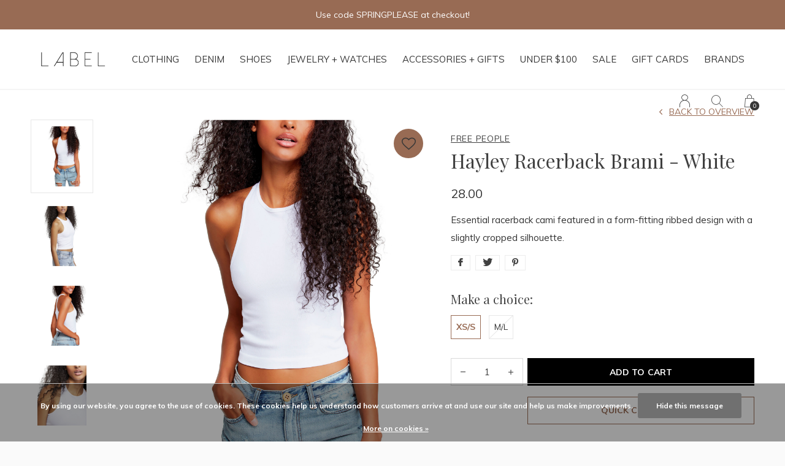

--- FILE ---
content_type: text/html;charset=utf-8
request_url: https://www.shopatlabel.com/fp-ob967795-1100-white.html
body_size: 10304
content:
<!doctype html>
<html lang="us" dir="ltr" class="  h-white theme-product   custom-header-hover white ">
	<head>
    
        
    <meta charset="utf-8"/>
<!-- [START] 'blocks/head.rain' -->
<!--

  (c) 2008-2026 Lightspeed Netherlands B.V.
  http://www.lightspeedhq.com
  Generated: 31-01-2026 @ 03:28:46

-->
<link rel="canonical" href="https://www.shopatlabel.com/fp-ob967795-1100-white.html"/>
<link rel="alternate" href="https://www.shopatlabel.com/index.rss" type="application/rss+xml" title="New products"/>
<link href="https://cdn.shoplightspeed.com/assets/cookielaw.css?2025-02-20" rel="stylesheet" type="text/css"/>
<meta name="robots" content="noodp,noydir"/>
<meta property="og:url" content="https://www.shopatlabel.com/fp-ob967795-1100-white.html?source=facebook"/>
<meta property="og:site_name" content="LABEL"/>
<meta property="og:title" content="LABEL | Free People Hayley Racerback Brami - White"/>
<meta property="og:description" content="Essential racerback cami featured in a form-fitting ribbed design with a slightly cropped silhouette."/>
<meta property="og:image" content="https://cdn.shoplightspeed.com/shops/608814/files/61646750/free-people-hayley-racerback-brami-white.jpg"/>
<script src="https://www.powr.io/powr.js?external-type=lightspeed"></script>
<!--[if lt IE 9]>
<script src="https://cdn.shoplightspeed.com/assets/html5shiv.js?2025-02-20"></script>
<![endif]-->
<!-- [END] 'blocks/head.rain' -->
    
		<meta charset="utf-8">
		<meta http-equiv="x-ua-compatible" content="ie=edge">
		<title>LABEL | Free People Hayley Racerback Brami - White - LABEL</title>
		<meta name="description" content="Essential racerback cami featured in a form-fitting ribbed design with a slightly cropped silhouette.">
		<meta name="keywords" content="Free, People, Hayley, Racerback, Brami, -, White, label , label boutique , label boutique bentonville , shop label , Premium denim , Bentonville Boutique , Bentonville Shopping , Bentonville Arkansas shopping , Northwest Arkansas shopping , online cl">
		<meta name="theme-color" content="#ffffff">
		<meta name="MobileOptimized" content="320">
		<meta name="HandheldFriendly" content="true">
		<meta name="viewport" content="width=device-width, initial-scale=1, maximum-scale=1, viewport-fit=cover, target-densitydpi=device-dpi, shrink-to-fit=no">
		<meta name="author" content="https://www.dmws.nl">
		<link rel="preload" href="https://fonts.googleapis.com/css?family=Muli:300,400,500,600,700,800,900%7CPlayfair%20Display:300,400,500,600,700,800,900" as="style">
		<link rel="preload" as="style" href="https://cdn.shoplightspeed.com/shops/608814/themes/19188/assets/screen.css?20260129141050?332">
    <link rel="preload" as="style" href="https://cdn.shoplightspeed.com/shops/608814/themes/19188/assets/settings.css?20260129141050">
    		<link rel="preload" as="style" href="https://cdn.shoplightspeed.com/shops/608814/themes/19188/assets/custom.css?20260129141050">
		<link rel="preload" as="font" href="https://cdn.shoplightspeed.com/shops/608814/themes/19188/assets/icomoon.woff2?20260129141050">
		<link rel="preload" as="script" href="https://ajax.googleapis.com/ajax/libs/jquery/1.7.2/jquery.min.js">
		<link rel="preload" as="script" href="https://ajax.googleapis.com/ajax/libs/jqueryui/1.10.1/jquery-ui.min.js">
		<link rel="preload" as="script" href="https://cdn.shoplightspeed.com/assets/gui.js?2025-02-20">	
		<link rel="preload" as="script" href="https://cdn.shoplightspeed.com/shops/608814/themes/19188/assets/scripts.js?20260129141050">
		<link rel="preload" as="script" href="https://cdn.shoplightspeed.com/shops/608814/themes/19188/assets/custom.js?20260129141050?787">
    <link rel="preload" as="script" href="https://cdn.shoplightspeed.com/shops/608814/themes/19188/assets/global.js?20260129141050">
    <link href="https://fonts.googleapis.com/css?family=Muli:300,400,500,600,700,800,900%7CPlayfair%20Display:300,400,500,600,700,800,900" rel="stylesheet" type="text/css">
		<link rel="stylesheet" media="all" href="https://cdn.shoplightspeed.com/shops/608814/themes/19188/assets/screen.css?20260129141050?129">
    <link rel="stylesheet" media="all" href="https://cdn.shoplightspeed.com/shops/608814/themes/19188/assets/settings.css?20260129141050">
    		<link rel="stylesheet" media="all" href="https://cdn.shoplightspeed.com/shops/608814/themes/19188/assets/custom.css?20260129141050">
        <script src="https://cdn.shoplightspeed.com/assets/jquery-1-9-1.js?2025-02-20"></script>
    		<link rel="icon" type="image/x-icon" href="https://cdn.shoplightspeed.com/shops/608814/themes/19188/v/1134516/assets/favicon.png?20260102043212">
		<link rel="apple-touch-icon" href="https://cdn.shoplightspeed.com/shops/608814/themes/19188/v/1134516/assets/favicon.png?20260102043212">
		<link rel="mask-icon" href="https://cdn.shoplightspeed.com/shops/608814/themes/19188/v/1134516/assets/favicon.png?20260102043212" color="#383838">
		<link rel="manifest" href="https://cdn.shoplightspeed.com/shops/608814/themes/19188/assets/manifest.json?20260129141050">
		<link rel="preconnect" href="https://ajax.googleapis.com">
		<link rel="preconnect" href="https://cdn.webshopapp.com/">
		<link rel="preconnect" href="https://assets.webshopapp.com">	
		<link rel="preconnect" href="https://fonts.googleapis.com">
		<link rel="preconnect" href="https://fonts.gstatic.com" crossorigin>
		<link rel="dns-prefetch" href="https://ajax.googleapis.com">
		<link rel="dns-prefetch" href="https://cdn.webshopapp.com/">
		<link rel="dns-prefetch" href="https://assets.webshopapp.com">	
		<link rel="dns-prefetch" href="https://fonts.googleapis.com">
		<link rel="dns-prefetch" href="https://fonts.gstatic.com" crossorigin>
		<meta name="msapplication-config" content="https://cdn.shoplightspeed.com/shops/608814/themes/19188/assets/browserconfig.xml?20260129141050">
<meta property="og:title" content="LABEL | Free People Hayley Racerback Brami - White">
<meta property="og:type" content="website"> 
<meta property="og:description" content="Essential racerback cami featured in a form-fitting ribbed design with a slightly cropped silhouette.">
<meta property="og:site_name" content="LABEL">
<meta property="og:url" content="https://www.shopatlabel.com/">
<meta property="og:image" content="https://cdn.shoplightspeed.com/shops/608814/themes/19188/v/1134526/assets/hero-image.jpg?20260102043212">
<meta name="twitter:title" content="LABEL | Free People Hayley Racerback Brami - White">
<meta name="twitter:description" content="Essential racerback cami featured in a form-fitting ribbed design with a slightly cropped silhouette.">
<meta name="twitter:site" content="LABEL">
<meta name="twitter:card" content="https://cdn.shoplightspeed.com/shops/608814/themes/19188/v/1134575/assets/logo.png?20260102043212">
<meta name="twitter:image" content="https://cdn.shoplightspeed.com/shops/608814/themes/19188/v/1134526/assets/hero-image.jpg?20260102043212">
<ul class="hidden-data hidden"><li>608814</li><li>19188</li><li>ja</li><li>us</li><li>live</li><li>hello//shopatlabel/com</li><li>https://www.shopatlabel.com/</li></ul>
<script type="application/ld+json">
  [
        {
      "@context": "http://schema.org",
      "@type": "Product", 
      "name": "Free People Hayley Racerback Brami - White",
      "url": "https://www.shopatlabel.com/fp-ob967795-1100-white.html",
      "brand": "Free People",      "description": "Essential racerback cami featured in a form-fitting ribbed design with a slightly cropped silhouette.",      "image": "https://cdn.shoplightspeed.com/shops/608814/files/61646750/300x250x2/free-people-hayley-racerback-brami-white.jpg",                        "offers": {
        "@type": "Offer",
        "price": "28.00",
        "url": "https://www.shopatlabel.com/fp-ob967795-1100-white.html",
        "priceValidUntil": "2027-01-31",
        "priceCurrency": "USD",
          "availability": "https://schema.org/InStock",
          "inventoryLevel": "1"
              }
          },
        {
      "@context": "http://schema.org/",
      "@type": "Organization",
      "url": "https://www.shopatlabel.com/",
      "name": "LABEL",
      "legalName": "LABEL",
      "description": "Essential racerback cami featured in a form-fitting ribbed design with a slightly cropped silhouette.",
      "logo": "https://cdn.shoplightspeed.com/shops/608814/themes/19188/v/1134575/assets/logo.png?20260102043212",
      "image": "https://cdn.shoplightspeed.com/shops/608814/themes/19188/v/1134526/assets/hero-image.jpg?20260102043212",
      "contactPoint": {
        "@type": "ContactPoint",
        "contactType": "Customer service",
        "telephone": "479-224-9295"
      },
      "address": {
        "@type": "PostalAddress",
        "streetAddress": "120 W. Central Ave.",
        "addressLocality": "AR",
        "postalCode": "Bentonville",
        "addressCountry": "US"
      }
    },
    { 
      "@context": "http://schema.org", 
      "@type": "WebSite", 
      "url": "https://www.shopatlabel.com/", 
      "name": "LABEL",
      "description": "Essential racerback cami featured in a form-fitting ribbed design with a slightly cropped silhouette.",
      "author": [
        {
          "@type": "Organization",
          "url": "https://www.dmws.nl/",
          "name": "DMWS B.V.",
          "address": {
            "@type": "PostalAddress",
            "streetAddress": "Klokgebouw 195 (Strijp-S)",
            "addressLocality": "Eindhoven",
            "addressRegion": "NB",
            "postalCode": "5617 AB",
            "addressCountry": "NL"
          }
        }
      ]
    }
  ]
</script>        	</head>
	<body>
		<div id="root">
      
      
<header id="top">
  <p id="logo">
    <a href="https://www.shopatlabel.com/" accesskey="h">
      <img src="https://cdn.shoplightspeed.com/shops/608814/themes/19188/v/1134517/assets/logo-dark.png?20260102043212" alt="LABEL" width="180" height="45" class="inv">
      <img src="https://cdn.shoplightspeed.com/shops/608814/themes/19188/v/1134517/assets/logo-light.png?20260102043212" alt="LABEL" width="180" height="45">
    </a>
  </p>
  <nav id="skip">
    <ul>
      <li><a href="#nav" accesskey="n">Ga naar navigatie (n)</a></li>
      <li><a href="#content" accesskey="c">Ga naar inhoud (c)</a></li>
      <li><a href="#footer" accesskey="f">Ga naar footer (f)</a></li>
    </ul>
  </nav>
  <nav id="nav" aria-label="Menu">
  <ul class="text-uppercase">
                            	        		        	        		        			        		        	        		        	        		        	        		        	        		        			        		        	            <li class="scroll"><a href="https://www.shopatlabel.com/clothing/">Clothing</a>
            <ul class="mega">
                <li class="img"><img src="https://cdn.shoplightspeed.com/shops/608814/themes/19188/assets/preload.gif?20260129141050" data-src="https://cdn.shoplightspeed.com/shops/608814/themes/19188/v/1134519/assets/menu-image.jpg?20260102043212" alt="LABEL" width="455" height="455"></li>
                        <li>
          <a href="https://www.shopatlabel.com/clothing/tops/">Tops</a>
                    <ul>
                        <li><a href="https://www.shopatlabel.com/clothing/tops/blouses-shirts/">Blouses + Shirts</a></li>
                        <li><a href="https://www.shopatlabel.com/clothing/tops/tanks-tees/">Tanks + Tees</a></li>
                        <li><a href="https://www.shopatlabel.com/clothing/tops/bodysuits/"> Bodysuits</a></li>
                        <li><a href="https://www.shopatlabel.com/clothing/tops/graphics/">Graphics</a></li>
                        <li><a href="https://www.shopatlabel.com/clothing/tops/sweaters-sweatshirts/">Sweaters + Sweatshirts</a></li>
                        <li><a href="https://www.shopatlabel.com/clothing/tops/cardigans/">Cardigans</a></li>
                      </ul>
                  </li>
                <li>
          <a href="https://www.shopatlabel.com/clothing/jackets-coats/">Jackets + Coats</a>
                  </li>
                <li>
          <a href="https://www.shopatlabel.com/clothing/bottoms/">Bottoms</a>
                    <ul>
                        <li><a href="https://www.shopatlabel.com/clothing/bottoms/skirts/">Skirts</a></li>
                        <li><a href="https://www.shopatlabel.com/clothing/bottoms/pants/">Pants</a></li>
                        <li><a href="https://www.shopatlabel.com/clothing/bottoms/shorts/">Shorts</a></li>
                        <li><a href="https://www.shopatlabel.com/clothing/bottoms/denim-shorts/">Denim Shorts</a></li>
                        <li><a href="https://www.shopatlabel.com/clothing/bottoms/joggers/">Joggers</a></li>
                      </ul>
                  </li>
                <li>
          <a href="https://www.shopatlabel.com/clothing/dresses/">Dresses</a>
                    <ul>
                        <li><a href="https://www.shopatlabel.com/clothing/dresses/mini-dresses/">Mini Dresses</a></li>
                        <li><a href="https://www.shopatlabel.com/clothing/dresses/midi-dresses/">Midi Dresses</a></li>
                        <li><a href="https://www.shopatlabel.com/clothing/dresses/maxi-dresses/">Maxi Dresses</a></li>
                        <li><a href="https://www.shopatlabel.com/clothing/dresses/rompers-jumpsuits/">Rompers + Jumpsuits</a></li>
                        <li><a href="https://www.shopatlabel.com/clothing/dresses/two-piece-sets/">Two Piece Sets</a></li>
                      </ul>
                  </li>
                <li>
          <a href="https://www.shopatlabel.com/clothing/active-lounge/">Active + Lounge</a>
                    <ul>
                        <li><a href="https://www.shopatlabel.com/clothing/active-lounge/tops/">Tops</a></li>
                        <li><a href="https://www.shopatlabel.com/clothing/active-lounge/bottoms/">Bottoms</a></li>
                      </ul>
                  </li>
                <li>
          <a href="https://www.shopatlabel.com/clothing/pajamas-intimates/">Pajamas + Intimates</a>
                  </li>
              </ul>
          </li>
                        	        		        			        		        	        		        			        		        	        		        			        		        	        		        			        		        	        		        			        		        	        		        			        		        	        		        			        		        	        		        			        		        	        		        			        		        	        		        			        		        	            <li class="scroll"><a href="https://www.shopatlabel.com/denim/">Denim</a>
            <ul class="mega">
                <li class="img"><img src="https://cdn.shoplightspeed.com/shops/608814/themes/19188/assets/preload.gif?20260129141050" data-src="https://cdn.shoplightspeed.com/shops/608814/themes/19188/v/1134519/assets/menu-image.jpg?20260102043212" alt="LABEL" width="455" height="455"></li>
                        <li>
          <a href="https://www.shopatlabel.com/denim/straight/">Straight</a>
                  </li>
                <li>
          <a href="https://www.shopatlabel.com/denim/barrel/">Barrel</a>
                  </li>
                <li>
          <a href="https://www.shopatlabel.com/denim/wide-leg/">Wide Leg</a>
                  </li>
                <li>
          <a href="https://www.shopatlabel.com/denim/ankle-crop/">Ankle/Crop</a>
                  </li>
                <li>
          <a href="https://www.shopatlabel.com/denim/bootcut/">Bootcut</a>
                  </li>
                <li>
          <a href="https://www.shopatlabel.com/denim/flare/">Flare</a>
                  </li>
                <li>
          <a href="https://www.shopatlabel.com/denim/white-ivory/">White + Ivory</a>
                  </li>
                <li>
          <a href="https://www.shopatlabel.com/denim/denim-shorts/">Denim Shorts</a>
                  </li>
                <li>
          <a href="https://www.shopatlabel.com/denim/skinny/">Skinny</a>
                  </li>
                <li>
          <a href="https://www.shopatlabel.com/denim/coated/">Coated</a>
                  </li>
              </ul>
          </li>
                        	        		        			        		        	        		        			        		        	        		        			        		        	        		        			        		        	        		        			        		        	        		        			        		        	            <li class="scroll"><a href="https://www.shopatlabel.com/shoes/">Shoes</a>
            <ul class="mega">
                <li class="img"><img src="https://cdn.shoplightspeed.com/shops/608814/themes/19188/assets/preload.gif?20260129141050" data-src="https://cdn.shoplightspeed.com/shops/608814/themes/19188/v/1134519/assets/menu-image.jpg?20260102043212" alt="LABEL" width="455" height="455"></li>
                        <li>
          <a href="https://www.shopatlabel.com/shoes/sneakers/">Sneakers</a>
                  </li>
                <li>
          <a href="https://www.shopatlabel.com/shoes/sandals/">Sandals</a>
                  </li>
                <li>
          <a href="https://www.shopatlabel.com/shoes/heels/">Heels</a>
                  </li>
                <li>
          <a href="https://www.shopatlabel.com/shoes/slippers/">Slippers</a>
                  </li>
                <li>
          <a href="https://www.shopatlabel.com/shoes/flats-loafers/">Flats + Loafers</a>
                  </li>
                <li>
          <a href="https://www.shopatlabel.com/shoes/boots/">Boots</a>
                  </li>
              </ul>
          </li>
                        	        		        			        		        	        		        			        		        	        		        			        		        	        		        			        		        	        		        			        		        	        		        			        		        	        		        			        		        	            <li class="scroll"><a href="https://www.shopatlabel.com/jewelry-watches/">Jewelry + Watches</a>
            <ul class="mega">
                <li class="img"><img src="https://cdn.shoplightspeed.com/shops/608814/themes/19188/assets/preload.gif?20260129141050" data-src="https://cdn.shoplightspeed.com/shops/608814/themes/19188/v/1134519/assets/menu-image.jpg?20260102043212" alt="LABEL" width="455" height="455"></li>
                        <li>
          <a href="https://www.shopatlabel.com/jewelry-watches/bracelets/">Bracelets</a>
                  </li>
                <li>
          <a href="https://www.shopatlabel.com/jewelry-watches/necklaces/">Necklaces</a>
                  </li>
                <li>
          <a href="https://www.shopatlabel.com/jewelry-watches/earrings/">Earrings</a>
                  </li>
                <li>
          <a href="https://www.shopatlabel.com/jewelry-watches/rings/">Rings</a>
                  </li>
                <li>
          <a href="https://www.shopatlabel.com/jewelry-watches/watches/">Watches</a>
                  </li>
                <li>
          <a href="https://www.shopatlabel.com/jewelry-watches/charms/">Charms</a>
                  </li>
                <li>
          <a href="https://www.shopatlabel.com/jewelry-watches/anklets/">Anklets</a>
                  </li>
              </ul>
          </li>
                        	        		        	        		        			        		        	        		        			        		        	        		        			        		        	        		        			        		        	        		        			        		        	        		        			        		        	        		        			        		        	        		        			        		        	            <li class="scroll"><a href="https://www.shopatlabel.com/accessories-gifts/">Accessories + Gifts</a>
            <ul class="mega">
                <li class="img"><img src="https://cdn.shoplightspeed.com/shops/608814/themes/19188/assets/preload.gif?20260129141050" data-src="https://cdn.shoplightspeed.com/shops/608814/themes/19188/v/1134519/assets/menu-image.jpg?20260102043212" alt="LABEL" width="455" height="455"></li>
                        <li>
          <a href="https://www.shopatlabel.com/accessories-gifts/handbags-totes/">Handbags + Totes</a>
                    <ul>
                        <li><a href="https://www.shopatlabel.com/accessories-gifts/handbags-totes/travel-toiletry-bags/">Travel + Toiletry Bags</a></li>
                        <li><a href="https://www.shopatlabel.com/accessories-gifts/handbags-totes/wallets/">Wallets</a></li>
                      </ul>
                  </li>
                <li>
          <a href="https://www.shopatlabel.com/accessories-gifts/sunglasses/">Sunglasses</a>
                  </li>
                <li>
          <a href="https://www.shopatlabel.com/accessories-gifts/hats-hair-accessories/">Hats + Hair Accessories</a>
                  </li>
                <li>
          <a href="https://www.shopatlabel.com/accessories-gifts/socks/">Socks</a>
                  </li>
                <li>
          <a href="https://www.shopatlabel.com/accessories-gifts/blankets-throws/">Blankets + Throws</a>
                  </li>
                <li>
          <a href="https://www.shopatlabel.com/accessories-gifts/candles-fragrances/">Candles + Fragrances</a>
                  </li>
                <li>
          <a href="https://www.shopatlabel.com/accessories-gifts/belts/">Belts</a>
                  </li>
                <li>
          <a href="https://www.shopatlabel.com/accessories-gifts/gifts/">Gifts</a>
                  </li>
                <li>
          <a href="https://www.shopatlabel.com/accessories-gifts/beauty/">Beauty</a>
                  </li>
              </ul>
          </li>
                    <li class=""><a href="https://www.shopatlabel.com/under-100/">Under $100</a>
          </li>
                        	        		        			        		        	        		        			        		        	        		        			        		        	        		        			        		        	        		        			        		        	        		        			        		        	        		        			        		        	        		        			        		        	            <li class="scroll"><a href="https://www.shopatlabel.com/sale/">Sale</a>
            <ul class="mega">
                <li class="img"><img src="https://cdn.shoplightspeed.com/shops/608814/themes/19188/assets/preload.gif?20260129141050" data-src="https://cdn.shoplightspeed.com/shops/608814/themes/19188/v/1134519/assets/menu-image.jpg?20260102043212" alt="LABEL" width="455" height="455"></li>
                        <li>
          <a href="https://www.shopatlabel.com/sale/tops/">Tops</a>
                  </li>
                <li>
          <a href="https://www.shopatlabel.com/sale/bottoms/">Bottoms</a>
                  </li>
                <li>
          <a href="https://www.shopatlabel.com/sale/denim/">Denim</a>
                  </li>
                <li>
          <a href="https://www.shopatlabel.com/sale/dresses-rompers/">Dresses + Rompers</a>
                  </li>
                <li>
          <a href="https://www.shopatlabel.com/sale/swim/">Swim</a>
                  </li>
                <li>
          <a href="https://www.shopatlabel.com/sale/outerwear/">Outerwear</a>
                  </li>
                <li>
          <a href="https://www.shopatlabel.com/sale/shoes/">Shoes</a>
                  </li>
                <li>
          <a href="https://www.shopatlabel.com/sale/jewelry-accessories/">Jewelry + Accessories</a>
                  </li>
              </ul>
          </li>
                      		<li><a href="https://www.shopatlabel.com/buy-gift-card/" title="Gift Cards">Gift Cards</a></li>
                        <li><a href="https://www.shopatlabel.com/brands/" title="Brands">Brands</a></li>
      </ul>
  <ul>
                        <li><a accesskey="6" href="https://www.shopatlabel.com/account/"><i class="icon-user"></i> <span class="hidden"> Sign in</span></a> <em>(5)</em>
        <li><a accesskey="7" href="./"><i class="icon-zoom"></i> <span class="hidden">Search</span></a> <em>(6)</em></li>
    <li class="cart"><a accesskey="8" href="https://www.shopatlabel.com/cart/"><i class="icon-cart"></i> <span class="hidden">Cart</span> <span>0</span></a> <em>(7)</em></li>
        <li class="lang"><a class="nl" accesskey="9" href="./"><img src="https://cdn.shoplightspeed.com/shops/608814/themes/19188/assets/flag-us.svg?20260129141050" alt="English (US)" width="18" height="12"> <span class="hidden">Language</span></a> <em>(9)</em>
          </li>  
  </ul>
</nav>  <form action="https://www.shopatlabel.com/search/" method="get" id="formSearch">
    <p>
      <label for="q">Search</label>
      <input type="search" id="q" name="q" value="" autocomplete="off" required>
      <button type="submit">Search</button>
    </p>
  </form>
  <div class="subheader">
    <div class="owlSlider">
      <div class="item">Take an additional 50% off sale items!</div>      <div class="item">Use code SPRINGPLEASE at checkout!</div>              	</div>
      </div>
</header>            
			<main id="content" class="light p-enabled product "> 
				
                <article class="module-box">
  <nav class="nav-switch">
    <ul>
      <li><a href="https://www.shopatlabel.com/">Back</a></li>
          </ul>
  </nav>
  <div class="module-product">
    <ul class="list-product">
            <li>
        <a href="https://cdn.shoplightspeed.com/shops/608814/files/61646750/image.jpg">
                    <img src="https://cdn.shoplightspeed.com/shops/608814/files/61646750/image.jpg" alt="Hayley Racerback Brami - White-1" width="515" height="515">
        </a>
        <a href="https://www.shopatlabel.com/account/wishlistAdd/61809699/?variant_id=103053107" class="btn"><i class="icon-heart"></i> Favourites</a>      </li>
            <li>
        <a href="https://cdn.shoplightspeed.com/shops/608814/files/61646758/image.jpg">
                    <img src="https://cdn.shoplightspeed.com/shops/608814/files/61646758/image.jpg" alt="Hayley Racerback Brami - White-2" width="515" height="515">
        </a>
              </li>
            <li>
        <a href="https://cdn.shoplightspeed.com/shops/608814/files/61646759/image.jpg">
                    <img src="https://cdn.shoplightspeed.com/shops/608814/files/61646759/image.jpg" alt="Hayley Racerback Brami - White-3" width="515" height="515">
        </a>
              </li>
            <li>
        <a href="https://cdn.shoplightspeed.com/shops/608814/files/61646764/image.jpg">
                    <img src="https://cdn.shoplightspeed.com/shops/608814/files/61646764/image.jpg" alt="Hayley Racerback Brami - White-4" width="515" height="515">
        </a>
              </li>
          </ul>
    <div>
      <header>
        <h1>
           <a href="brands/free-people"><span class="small">Free People</span></a>          Hayley Racerback Brami - White        </h1>
        <p><a href="https://www.shopatlabel.com/">Back to overview</a></p>
      </header>
      <div>
        <div class="double">
          <p class="price">  28.00  <span class="small-extra"></span></p>
                  </div>
                <p>Essential racerback cami featured in a form-fitting ribbed design with a slightly cropped silhouette.</p>                        <ul class="list-tags">
                    <li><a onclick="return !window.open(this.href,'Hayley Racerback Brami - White', 'width=500,height=500')" target="_blank" href="https://www.facebook.com/sharer/sharer.php?u=https://www.shopatlabel.com/fp-ob967795-1100-white.html"><i class="icon-facebook"></i></a></li>
          <li><a onclick="return !window.open(this.href,'Hayley Racerback Brami - White', 'width=500,height=500')" target="_blank" href="https://twitter.com/home?status=Hayley Racerback Brami - White"><i class="icon-twitter"></i></a></li>
          <li><a onclick="return !window.open(this.href,'Hayley Racerback Brami - White', 'width=500,height=500')" target="_blank" href="https://pinterest.com/pin/create/button/?url=https://www.shopatlabel.com/fp-ob967795-1100-white.html&media=https://cdn.shoplightspeed.com/shops/608814/files/61646750/image.jpg&description=Essential racerback cami featured in a form-fitting ribbed design with a slightly cropped silhouette."><i class="icon-pinterest"></i></a></li>
                            </ul>
              </div>
            <form action="https://www.shopatlabel.com/cart/add/103053107/" id="product_configure_form" method="post" class="form-product" data-url="https://www.shopatlabel.com/cart/add/103053107/">
                              <h4 class="mobile-hide">Make a choice:</h4>
            <ul class="check-box">
                                          <li class="active">
                <a href="https://www.shopatlabel.com/fp-ob967795-1100-white.html?id=103053107"> XS/S</a>
              </li>
                                          <li class=" disabled">
                <a href="https://www.shopatlabel.com/fp-ob967795-1100-white.html?id=103053099"> M/L</a>
              </li>
                          </ul>
                                      <p class="submit aside">
                    <span class="input-number">
            <label for="product-q" class="hidden">Quantity</label>
            <input type="number" id="product-q" name="quantity" value="1" min="0" max="" required>
          </span>
                                            <button type="submit">Add to cart</button>
                    <a href="javascript:;" id="checkoutButton">Quick checkout</a>        </p>
                        <ul class="list-product-checks aside">
                    <li>
                        
                                                                                <span class="semi overlay-d"><i class="icon-check"></i> In stock</span>
                                                                  </li>
                  
          <table>  
<tr class="omni-location-inventory">
    <td>Available in store:</td>
    <td class="product-inventory-location-label" id="productLocationInventory">Check location</td>
  </tr>
</table>
  

  <link rel="stylesheet" type="text/css" href="https://cdn.shoplightspeed.com/assets/gui-core.css?2025-02-20" />

  <div id="gui-modal-product-inventory-location-wrapper">
   <div class="gui-modal-product-inventory-location-background"></div>
   <div class="gui-modal-product-inventory-location" >
     <div class="gui-modal-product-inventory-location-header">
       <p class="gui-modal-product-inventory-location-label">Available in store</p>
       <span id="gui-modal-product-inventory-location-close">Close</span>
     </div>
     <!-- Modal content -->
     <div class="gui-modal-product-inventory-location-container">
       <div id="gui-modal-product-inventory-location-content" class="gui-modal-product-inventory-location-content"></div>
       <div id="gui-modal-product-inventory-location-footer" class="gui-modal-product-inventory-location-footer"></div>
     </div>
   </div>
  </div>

  <script>
    (function() {
      function getInventoryState(quantity) {
        let inventoryPerLocationSetting = 'only_text';
        switch(inventoryPerLocationSetting) {
          case 'show_levels':
            return quantity > 0 ? 'In stock ('+ quantity +')' : 'Out of stock';
          default:
            return quantity > 0 ? 'In stock' : 'Out of stock';
        }
      }

      function createLocationRow(data, isFirstItem) {
        var locationData = data.location;

        if(!location){
          return null;
        }

        var firstItem      = isFirstItem ? '<hr class="gui-modal-product-inventory-location-content-row-divider"/>' : '';
        var inventoryState = getInventoryState(data.inventory);
        var titleString    = 'state at location';

        titleString = titleString.replace('state', inventoryState);
        titleString = titleString.replace('location', locationData.title);

        return [
          '<div class="gui-modal-product-inventory-location-content-row">', firstItem,
          '<p class="bold">', titleString, '</p>',
          '<p class="gui-product-inventory-address">', locationData.address.formatted, '</p>',
          '<hr class="gui-modal-product-inventory-location-content-row-divider"/>',
          '</div>'].join('');
      }

      function handleError(){
        $('#gui-modal-product-inventory-location-wrapper').show();
        $('#gui-modal-product-inventory-location-content').html('<div class="gui-modal-product-inventory-location-footer">Stock information is currently unavailable for this product. Please try again later.</div>');
      }

      // Get product inventory location information
      function inventoryOnClick() {
        $.getJSON('https://www.shopatlabel.com/product-inventory/?id=103053107', function (response) {

          if(!response || !response.productInventory || (response.productInventory.locations && !response.productInventory.locations.length)){
            handleError();
            return;
          }

          var locations = response.productInventory.locations || [];

          var rows = locations.map(function(item, index) {
            return createLocationRow(item, index === 0)
          });

          $('#gui-modal-product-inventory-location-content').html(rows);

          var dateObj = new Date();
          var hours = dateObj.getHours() < 10 ? '0' + dateObj.getHours() : dateObj.getHours();
          var minutes = dateObj.getMinutes() < 10 ? '0' + dateObj.getMinutes() : dateObj.getMinutes();

          var footerContent = [
              '<div>',
              '<span class="bold">', 'Last updated:', '</span> ',
              'Today at ', hours, ':', minutes,
              '</div>',
              '<div>Online and in-store prices may differ</div>'].join('');

          $('#gui-modal-product-inventory-location-footer').html(footerContent);

          $('#gui-modal-product-inventory-location-wrapper').show();
        }).fail(handleError);
      }

      $('#productLocationInventory').on('click', inventoryOnClick);

      // When the user clicks on 'Close' in the modal, close it
      $('#gui-modal-product-inventory-location-close').on('click', function(){
        $('#gui-modal-product-inventory-location-wrapper').hide();
      });

      // When the user clicks anywhere outside of the modal, close it
      $('.gui-modal-product-inventory-location-background').on('click', function(){
        $('#gui-modal-product-inventory-location-wrapper').hide();
      });
    })();
  </script>
                  </ul>
              </form>
            <footer class="desktop-only">
        <div class="heading-a">
        <h4>Similar items</h4>
          
        </div>
        <ul class="list-collection small">
                    	<li class="product-snippet" data-image-size="410x610x" data-url="https://www.shopatlabel.com/fp-ob470976.html?format=json">		
  <figure>
        	<img src="https://cdn.shoplightspeed.com/shops/608814/files/61645398/410x610x1/free-people-skinny-strap-seamless-brami.jpg" srcset="https://cdn.shoplightspeed.com/shops/608814/files/61645398/205x305x1/free-people-skinny-strap-seamless-brami.jpg, https://cdn.shoplightspeed.com/shops/608814/files/61645398/410x610x1/free-people-skinny-strap-seamless-brami.jpg 2x" alt="Skinny Strap Seamless Brami" width="205" height="305">
            <span class="ul">
      <a href="https://www.shopatlabel.com/account/wishlistAdd/61809190/?variant_id=103052068"><i class="icon-heart"></i> <span>Favoriten</span></a>
            <a href="https://www.shopatlabel.com/cart/add/103052068/"><i class="icon-cart"></i> <span>Add to cart</span></a>
          </span>
  </figure>
  <h3 class="title">
    <a href="https://www.shopatlabel.com/fp-ob470976.html">
      <span class="small">Free People</span>      <span>
        Skinny Strap Seamless Brami
      </span>
    </a>
  </h3>
  <p>  20.00  <span class="small-extra"></span></p>
  </li>                    	<li class="product-snippet" data-image-size="410x610x" data-url="https://www.shopatlabel.com/fp-ob967795-0010-black.html?format=json">		
  <figure>
        	<img src="https://cdn.shoplightspeed.com/shops/608814/files/61646564/410x610x1/free-people-hayley-racerback-brami-black.jpg" srcset="https://cdn.shoplightspeed.com/shops/608814/files/61646564/205x305x1/free-people-hayley-racerback-brami-black.jpg, https://cdn.shoplightspeed.com/shops/608814/files/61646564/410x610x1/free-people-hayley-racerback-brami-black.jpg 2x" alt="Hayley Racerback Brami - Black" width="205" height="305">
            <span class="ul">
      <a href="https://www.shopatlabel.com/account/wishlistAdd/61809688/?variant_id=103053089"><i class="icon-heart"></i> <span>Favoriten</span></a>
            <a href="https://www.shopatlabel.com/cart/add/103053089/"><i class="icon-cart"></i> <span>Add to cart</span></a>
          </span>
  </figure>
  <h3 class="title">
    <a href="https://www.shopatlabel.com/fp-ob967795-0010-black.html">
      <span class="small">Free People</span>      <span>
        Hayley Racerback Brami - Black
      </span>
    </a>
  </h3>
  <p>  28.00  <span class="small-extra"></span></p>
  </li>                  </ul>
      </footer>
          </div>
  </div>
  <div class="accordion-b">
        <h2>Details</h2>
    <div>
      <ul>
<li>92% Nylon, 8% Spandex</li>
<li>Machine wash cold</li>
</ul>
<p><span style="box-sizing: border-box;">Take a moment to review our Return Policy <a href="https://www.shopatlabel.com/service/shipping-returns/">here.</a></span></p>
    </div>
                      </div>
    <div class="product-container desktop-hide">
    <div class="heading-a">
      <h3>Similar items</h3>
    </div>
    <ul class="list-collection mobile-scroll">
              <li class="product-snippet" data-image-size="410x610x" data-url="https://www.shopatlabel.com/fp-ob470976.html?format=json">		
  <figure>
        	<img src="https://cdn.shoplightspeed.com/shops/608814/files/61645398/410x610x1/free-people-skinny-strap-seamless-brami.jpg" srcset="https://cdn.shoplightspeed.com/shops/608814/files/61645398/205x305x1/free-people-skinny-strap-seamless-brami.jpg, https://cdn.shoplightspeed.com/shops/608814/files/61645398/410x610x1/free-people-skinny-strap-seamless-brami.jpg 2x" alt="Skinny Strap Seamless Brami" width="205" height="305">
            <span class="ul">
      <a href="https://www.shopatlabel.com/account/wishlistAdd/61809190/?variant_id=103052068"><i class="icon-heart"></i> <span>Favoriten</span></a>
            <a href="https://www.shopatlabel.com/cart/add/103052068/"><i class="icon-cart"></i> <span>Add to cart</span></a>
          </span>
  </figure>
  <h3 class="title">
    <a href="https://www.shopatlabel.com/fp-ob470976.html">
      <span class="small">Free People</span>      <span>
        Skinny Strap Seamless Brami
      </span>
    </a>
  </h3>
  <p>  20.00  <span class="small-extra"></span></p>
  </li>              <li class="product-snippet" data-image-size="410x610x" data-url="https://www.shopatlabel.com/fp-ob967795-0010-black.html?format=json">		
  <figure>
        	<img src="https://cdn.shoplightspeed.com/shops/608814/files/61646564/410x610x1/free-people-hayley-racerback-brami-black.jpg" srcset="https://cdn.shoplightspeed.com/shops/608814/files/61646564/205x305x1/free-people-hayley-racerback-brami-black.jpg, https://cdn.shoplightspeed.com/shops/608814/files/61646564/410x610x1/free-people-hayley-racerback-brami-black.jpg 2x" alt="Hayley Racerback Brami - Black" width="205" height="305">
            <span class="ul">
      <a href="https://www.shopatlabel.com/account/wishlistAdd/61809688/?variant_id=103053089"><i class="icon-heart"></i> <span>Favoriten</span></a>
            <a href="https://www.shopatlabel.com/cart/add/103053089/"><i class="icon-cart"></i> <span>Add to cart</span></a>
          </span>
  </figure>
  <h3 class="title">
    <a href="https://www.shopatlabel.com/fp-ob967795-0010-black.html">
      <span class="small">Free People</span>      <span>
        Hayley Racerback Brami - Black
      </span>
    </a>
  </h3>
  <p>  28.00  <span class="small-extra"></span></p>
  </li>          </ul>
  </div>
      <div class="product-container">
    <header class="m40 text-center heading-a">
      <h2>Recently viewed</h2>
    </header>
    <ul class="list-collection mobile-scroll">
              <li class="product-snippet" data-image-size="410x610x" data-url="https://www.shopatlabel.com/fp-ob967795-1100-white.html?format=json">		
  <figure>
        	<img src="https://cdn.shoplightspeed.com/shops/608814/files/61646750/410x610x1/free-people-hayley-racerback-brami-white.jpg" srcset="https://cdn.shoplightspeed.com/shops/608814/files/61646750/205x305x1/free-people-hayley-racerback-brami-white.jpg, https://cdn.shoplightspeed.com/shops/608814/files/61646750/410x610x1/free-people-hayley-racerback-brami-white.jpg 2x" alt="Hayley Racerback Brami - White" width="205" height="305">
            <span class="ul">
      <a href="https://www.shopatlabel.com/account/wishlistAdd/61809699/?variant_id=103053107"><i class="icon-heart"></i> <span>Favoriten</span></a>
            <a href="https://www.shopatlabel.com/cart/add/103053107/"><i class="icon-cart"></i> <span>Add to cart</span></a>
          </span>
  </figure>
  <h3 class="title">
    <a href="https://www.shopatlabel.com/fp-ob967795-1100-white.html">
      <span class="small">Free People</span>      <span>
        Hayley Racerback Brami - White
      </span>
    </a>
  </h3>
  <p>  28.00  <span class="small-extra"></span></p>
  </li>          </ul>
  </div>
  </article>                
        

<form id="formNewsletter" action="https://www.shopatlabel.com/account/newsletter/" method="post" class="form-newsletter">
  <input type="hidden" name="key" value="0daa5e41b0d89a77c2755218bb35b683" />
  <h2>Sign up for our newsletter</h2>
  <p>Receive the latest offers and promotions</p>
  <p>
    <label for="formNewsletterEmail">Email address</label>
    <input type="email" id="formNewsletterEmail" name="email" required>
    <button type="submit">Subscribe</button>
  </p>
</form>
        
			</main>
      
            	

  <link rel="stylesheet" type="text/css" href="https://cdn.shoplightspeed.com/assets/gui-core.css?2025-02-20" />

  <div id="gui-modal-product-inventory-location-wrapper">
   <div class="gui-modal-product-inventory-location-background"></div>
   <div class="gui-modal-product-inventory-location" >
     <div class="gui-modal-product-inventory-location-header">
       <p class="gui-modal-product-inventory-location-label">Available in store</p>
       <span id="gui-modal-product-inventory-location-close">Close</span>
     </div>
     <!-- Modal content -->
     <div class="gui-modal-product-inventory-location-container">
       <div id="gui-modal-product-inventory-location-content" class="gui-modal-product-inventory-location-content"></div>
       <div id="gui-modal-product-inventory-location-footer" class="gui-modal-product-inventory-location-footer"></div>
     </div>
   </div>
  </div>

  <script>
    (function() {
      function getInventoryState(quantity) {
        let inventoryPerLocationSetting = 'only_text';
        switch(inventoryPerLocationSetting) {
          case 'show_levels':
            return quantity > 0 ? 'In stock ('+ quantity +')' : 'Out of stock';
          default:
            return quantity > 0 ? 'In stock' : 'Out of stock';
        }
      }

      function createLocationRow(data, isFirstItem) {
        var locationData = data.location;

        if(!location){
          return null;
        }

        var firstItem      = isFirstItem ? '<hr class="gui-modal-product-inventory-location-content-row-divider"/>' : '';
        var inventoryState = getInventoryState(data.inventory);
        var titleString    = 'state at location';

        titleString = titleString.replace('state', inventoryState);
        titleString = titleString.replace('location', locationData.title);

        return [
          '<div class="gui-modal-product-inventory-location-content-row">', firstItem,
          '<p class="bold">', titleString, '</p>',
          '<p class="gui-product-inventory-address">', locationData.address.formatted, '</p>',
          '<hr class="gui-modal-product-inventory-location-content-row-divider"/>',
          '</div>'].join('');
      }

      function handleError(){
        $('#gui-modal-product-inventory-location-wrapper').show();
        $('#gui-modal-product-inventory-location-content').html('<div class="gui-modal-product-inventory-location-footer">Stock information is currently unavailable for this product. Please try again later.</div>');
      }

      // Get product inventory location information
      function inventoryOnClick() {
        $.getJSON('https://www.shopatlabel.com/product-inventory/?id=103053107', function (response) {

          if(!response || !response.productInventory || (response.productInventory.locations && !response.productInventory.locations.length)){
            handleError();
            return;
          }

          var locations = response.productInventory.locations || [];

          var rows = locations.map(function(item, index) {
            return createLocationRow(item, index === 0)
          });

          $('#gui-modal-product-inventory-location-content').html(rows);

          var dateObj = new Date();
          var hours = dateObj.getHours() < 10 ? '0' + dateObj.getHours() : dateObj.getHours();
          var minutes = dateObj.getMinutes() < 10 ? '0' + dateObj.getMinutes() : dateObj.getMinutes();

          var footerContent = [
              '<div>',
              '<span class="bold">', 'Last updated:', '</span> ',
              'Today at ', hours, ':', minutes,
              '</div>',
              '<div>Online and in-store prices may differ</div>'].join('');

          $('#gui-modal-product-inventory-location-footer').html(footerContent);

          $('#gui-modal-product-inventory-location-wrapper').show();
        }).fail(handleError);
      }

      $('#productLocationInventory').on('click', inventoryOnClick);

      // When the user clicks on 'Close' in the modal, close it
      $('#gui-modal-product-inventory-location-close').on('click', function(){
        $('#gui-modal-product-inventory-location-wrapper').hide();
      });

      // When the user clicks anywhere outside of the modal, close it
      $('.gui-modal-product-inventory-location-background').on('click', function(){
        $('#gui-modal-product-inventory-location-wrapper').hide();
      });
    })();
  </script>

        <article class="popup-a has-slider" data-title="slider">
          <ul class="list-slider">
                                          <li>
                                    <figure><img data-src="https://cdn.shoplightspeed.com/shops/608814/files/73876111/440x350x1/bentonville.jpg" alt="Bentonville" width="220" height="175"></figure>
                  <h3><span></span> Bentonville</h3>
                  <p>120 West Central Avenue<br>

Bentonville Arkansas 72712<br>

Monday-Saturday 10a-7p Sunday 12p-5p<br>

Text or Call | 479-224-9295</p>
                </li>
                              <li>
                                    <figure><img data-src="https://cdn.shoplightspeed.com/shops/608814/files/73876120/440x350x1/rogers.jpg" alt="Rogers" width="220" height="175"></figure>
                  <h3><span></span> Rogers</h3>
                  <p>4100 S. Grand Ave. #100<br>

Rogers Arkansas 72758<br>

Monday-Saturday 10a-7p Sunday 12p-5p<br>

Text or Call | 479-354-3513</p>
                </li>
                                    </ul>				
        </article>
            
      <footer id="footer" class="light-footer">
  <nav>
    <div>
       <h3>LABEL</h3>
      <p>The ultimate shopping destination for women serving Northwest Arkansas and beyond since 2016.</p>
      <p>
              </p>
    </div>
    <div>
      <h3>Information</h3>
      <ul>
                <li><a href="https://www.shopatlabel.com/service/about/">About Us</a></li>
                <li><a href="https://www.shopatlabel.com/service/contact-us/">Contact Us</a></li>
                <li><a href="https://www.shopatlabel.com/service/size-guides/">Size Guides</a></li>
                <li><a href="https://www.shopatlabel.com/service/shipping-returns/">Returns and Exchanges</a></li>
                <li><a href="https://www.shopatlabel.com/service/shipping/">Shipping</a></li>
                <li><a href="https://www.shopatlabel.com/service/loyalty-program/">Loyalty Program</a></li>
                <li><a href="https://www.shopatlabel.com/service/disclaimer/">Inventory Disclaimer</a></li>
                <li><a href="https://www.shopatlabel.com/service/host-a-party/">Host a Private Party</a></li>
                <li><a href="https://www.shopatlabel.com/service/privacy-policy/">Privacy Policy</a></li>
              </ul>
    </div>
        <div>
      <h3><a class="title" href="https://www.shopatlabel.com/locations/">Locations</a></h3>
      <ul>
                            <li><a href="https://www.shopatlabel.com/locations/bentonville/">Bentonville</a></li>
                    <li><a href="https://www.shopatlabel.com/locations/rogers/">Rogers</a></li>
                        </ul>
    </div>
        <div>
      <h3>Contact</h3>
      <ul class="list-contact">
        <li><a href="tel:">479-224-9295</a> </li>
        <li><span><a href="./" class="email"><span class="__cf_email__" data-cfemail="fe969b929291be8d96918e9f8a929f9c9b92d09d9193">[email&#160;protected]</span></a></span> </li>
              </ul>
    </div>
  </nav>
  <ul class="list-social">
    <li><a rel="external" href="https://www.facebook.com/ShopAtLabel"><i class="icon-facebook"></i> <span>Facebook</span></a></li>    <li><a rel="external" href="https://www.instagram.com/shoplabel"><i class="icon-instagram"></i> <span>Instagram</span></a></li>              </ul>
  <ul class="list-payments dmws-payments">
		    <li><img src="https://cdn.shoplightspeed.com/shops/608814/themes/19188/assets/preload.gif?20260129141050" data-src="https://cdn.shoplightspeed.com/shops/608814/themes/19188/assets/z-creditcard.png?20260129141050" alt="creditcard" width="45" height="21"></li>
        <li><img src="https://cdn.shoplightspeed.com/shops/608814/themes/19188/assets/preload.gif?20260129141050" data-src="https://cdn.shoplightspeed.com/shops/608814/themes/19188/assets/z-paypalcp.png?20260129141050" alt="paypalcp" width="45" height="21"></li>
        <li><img src="https://cdn.shoplightspeed.com/shops/608814/themes/19188/assets/preload.gif?20260129141050" data-src="https://cdn.shoplightspeed.com/shops/608814/themes/19188/assets/z-venmo.png?20260129141050" alt="venmo" width="45" height="21"></li>
    	</ul>
  <p>
        <img src="https://cdn.shoplightspeed.com/shops/608814/themes/19188/assets/preload.gif?20260129141050" data-src="https://cdn.shoplightspeed.com/shops/608814/themes/19188/v/1134517/assets/logo-dark.png?20260102043212" alt="LABEL" width="180" height="45" class="inv">
        <span class="dmws-copyright">© Copyright <span class="date">2019</span> - Theme RePos - Theme By <a href="https://dmws.nl/themes/" target="_blank" rel="noopener">DMWS</a> x <a href="https://plus.dmws.nl/" title="Upgrade your theme with Plus+ for Lightspeed" target="_blank" rel="noopener">Plus+</a>  - <a href="https://www.shopatlabel.com/rss/">RSS feed</a></span>
  </p>
</footer>
<script data-cfasync="false" src="/cdn-cgi/scripts/5c5dd728/cloudflare-static/email-decode.min.js"></script><script>
       var instaUser = false;
	var basicUrl = 'https://www.shopatlabel.com/';
  var checkoutLink = 'https://www.shopatlabel.com/checkout/';
  var exclVat = 'Excl. tax';
  var view = 'View';
 var TRANSLATIONS = {
      "viewProuct": 'View product',
    "of": 'van',
    "articlesSeen": 'artikelen gezien',
    "favorites": 'Favoriten',
    "shippingCosts": 'Shipping costs',
    "inCart": 'In winkelwagen',
    "excl": 'Excl',
  	"reviewMore": 'Bekijk alle',
   "seenProducts": 'Seen %1 of the %2 products'
  };

  var SHOP_SETTINGS = {
    "SHOW_PRODUCT_BRAND": 1,
    "B2B": '1',
    "LEGAL": 'normal',
    // "showSecondImage": ( "1" === "1" ) ? 0: 1,
    "showSecondImage": 1,
    "imageFill": 1 ? "1": "2",
    "CURRENCY": {
    	"SHOW": 0,
      "CHAR": '$'
    }
  }
	var template = 'pages/product.rain';
	var validFor = 'Valid for';
	var noRewards = 'No rewards available for this order.';

	window.LS_theme = {
    "name":"Repos",
    "developer":"DMWS",
    "docs":"https://www.dmwsthemes.com/en/theme-repos/",
  }
</script>
<style>
  .product-configure-variants, .product-configure-options {display:none;}  .ui-slider-a label:before { content: "$"; }
</style>
		</div>
    
    <!-- [START] 'blocks/body.rain' -->
<script>
(function () {
  var s = document.createElement('script');
  s.type = 'text/javascript';
  s.async = true;
  s.src = 'https://www.shopatlabel.com/services/stats/pageview.js?product=61809699&hash=a32d';
  ( document.getElementsByTagName('head')[0] || document.getElementsByTagName('body')[0] ).appendChild(s);
})();
</script>
  <script>
    !function(f,b,e,v,n,t,s)
    {if(f.fbq)return;n=f.fbq=function(){n.callMethod?
        n.callMethod.apply(n,arguments):n.queue.push(arguments)};
        if(!f._fbq)f._fbq=n;n.push=n;n.loaded=!0;n.version='2.0';
        n.queue=[];t=b.createElement(e);t.async=!0;
        t.src=v;s=b.getElementsByTagName(e)[0];
        s.parentNode.insertBefore(t,s)}(window, document,'script',
        'https://connect.facebook.net/en_US/fbevents.js');
    $(document).ready(function (){
        fbq('init', '250654385758667');
                fbq('track', 'ViewContent', {"content_ids":["103053107"],"content_name":"Free People Hayley Racerback Brami - White","currency":"USD","value":"28.00","content_type":"product","source":false});
                fbq('track', 'PageView', []);
            });
</script>
<noscript>
    <img height="1" width="1" style="display:none" src="https://www.facebook.com/tr?id=250654385758667&ev=PageView&noscript=1"
    /></noscript>
  <!-- Facebook Pixel Code -->
<script>
    !function(f,b,e,v,n,t,s)
    {if(f.fbq)return;n=f.fbq=function(){n.callMethod?
    n.callMethod.apply(n,arguments):n.queue.push(arguments)};
    if(!f._fbq)f._fbq=n;n.push=n;n.loaded=!0;n.version='2.0';
    n.queue=[];t=b.createElement(e);t.async=!0;
    t.src=v;s=b.getElementsByTagName(e)[0];
    s.parentNode.insertBefore(t,s)}(window, document,'script',
    'https://connect.facebook.net/en_US/fbevents.js');
    fbq('init', '651852715196320');
    fbq('track', 'PageView');
</script>
<noscript><img height="1" width="1" style="display:none"
    src="https://www.facebook.com/tr?id=651852715196320&ev=PageView&noscript=1"
/></noscript>
<!-- End Facebook Pixel Code -->
<script id="mcjs">!function(c,h,i,m,p){m=c.createElement(h),p=c.getElementsByTagName(h)[0],m.async=1,m.src=i,p.parentNode.insertBefore(m,p)}(document,"script","https://chimpstatic.com/mcjs-connected/js/users/682d27e106df873722eb4dd27/8efd44ebac52bbdd32dbd2e10.js");</script>
<script>
(function () {
  var s = document.createElement('script');
  s.type = 'text/javascript';
  s.async = true;
  s.src = 'https://chimpstatic.com/mcjs-connected/js/users/682d27e106df873722eb4dd27/b4dba0b162f08df24801ec7ec.js';
  ( document.getElementsByTagName('head')[0] || document.getElementsByTagName('body')[0] ).appendChild(s);
})();
</script>
  <div class="wsa-cookielaw">
      By using our website, you agree to the use of cookies. These cookies help us understand how customers arrive at and use our site and help us make improvements.
    <a href="https://www.shopatlabel.com/cookielaw/optIn/" class="wsa-cookielaw-button wsa-cookielaw-button-green" rel="nofollow" title="Hide this message">Hide this message</a>
    <a href="https://www.shopatlabel.com/service/privacy-policy/" class="wsa-cookielaw-link" rel="nofollow" title="More on cookies">More on cookies &raquo;</a>
  </div>
<!-- [END] 'blocks/body.rain' -->
    
		<script src="https://ajax.googleapis.com/ajax/libs/jquery/1.7.2/jquery.min.js"></script>
		<script>window.jQuery || document.write('<script src="https://cdn.shoplightspeed.com/shops/608814/themes/19188/assets/jquery.js?20260129141050"><\/script>');</script>
		<script src="https://ajax.googleapis.com/ajax/libs/jqueryui/1.10.1/jquery-ui.min.js"></script>
		<script>window.jQuery.ui || document.write('<script src="https://cdn.shoplightspeed.com/shops/608814/themes/19188/assets/jquery-ui.js?20260129141050"><\/script>')</script>
    <script defer src="https://cdn.shoplightspeed.com/shops/608814/themes/19188/assets/instafeed-min.js?20260129141050"></script>
		<script src="https://cdn.shoplightspeed.com/assets/gui.js?2025-02-20"></script>
		<script defer src="https://cdn.shoplightspeed.com/shops/608814/themes/19188/assets/scripts.js?20260129141050"></script>
    <script src="https://cdn.shoplightspeed.com/shops/608814/themes/19188/assets/global.js?20260129141050"></script>
    <script defer src="https://cdn.shoplightspeed.com/shops/608814/themes/19188/assets/custom.js?20260129141050?500"></script>
    
        
	<script>(function(){function c(){var b=a.contentDocument||a.contentWindow.document;if(b){var d=b.createElement('script');d.innerHTML="window.__CF$cv$params={r:'9c661ef1389ec526',t:'MTc2OTgzMDEyNi4wMDAwMDA='};var a=document.createElement('script');a.nonce='';a.src='/cdn-cgi/challenge-platform/scripts/jsd/main.js';document.getElementsByTagName('head')[0].appendChild(a);";b.getElementsByTagName('head')[0].appendChild(d)}}if(document.body){var a=document.createElement('iframe');a.height=1;a.width=1;a.style.position='absolute';a.style.top=0;a.style.left=0;a.style.border='none';a.style.visibility='hidden';document.body.appendChild(a);if('loading'!==document.readyState)c();else if(window.addEventListener)document.addEventListener('DOMContentLoaded',c);else{var e=document.onreadystatechange||function(){};document.onreadystatechange=function(b){e(b);'loading'!==document.readyState&&(document.onreadystatechange=e,c())}}}})();</script><script defer src="https://static.cloudflareinsights.com/beacon.min.js/vcd15cbe7772f49c399c6a5babf22c1241717689176015" integrity="sha512-ZpsOmlRQV6y907TI0dKBHq9Md29nnaEIPlkf84rnaERnq6zvWvPUqr2ft8M1aS28oN72PdrCzSjY4U6VaAw1EQ==" data-cf-beacon='{"rayId":"9c661ef1389ec526","version":"2025.9.1","serverTiming":{"name":{"cfExtPri":true,"cfEdge":true,"cfOrigin":true,"cfL4":true,"cfSpeedBrain":true,"cfCacheStatus":true}},"token":"8247b6569c994ee1a1084456a4403cc9","b":1}' crossorigin="anonymous"></script>
</body>
</html>

--- FILE ---
content_type: text/css; charset=UTF-8
request_url: https://cdn.shoplightspeed.com/shops/608814/themes/19188/assets/custom.css?20260129141050
body_size: 602
content:
/* 20260128162053 - v2 */
.gui,
.gui-block-linklist li a {
  color: #000000;
}

.gui-page-title,
.gui a.gui-bold,
.gui-block-subtitle,
.gui-table thead tr th,
.gui ul.gui-products li .gui-products-title a,
.gui-form label,
.gui-block-title.gui-dark strong,
.gui-block-title.gui-dark strong a,
.gui-content-subtitle {
  color: #000000;
}

.gui-block-inner strong {
  color: #e8e1ec;
}

.gui a {
  color: #000000;
}

.gui-input.gui-focus,
.gui-text.gui-focus,
.gui-select.gui-focus {
  border-color: #000000;
  box-shadow: 0 0 2px #000000;
}

.gui-select.gui-focus .gui-handle {
  border-color: #000000;
}

.gui-block,
.gui-block-title,
.gui-buttons.gui-border,
.gui-block-inner,
.gui-image {
  border-color: #dacde0;
}

.gui-block-title {
  color: #dacde0;
  background-color: #dacde0;
}

.gui-content-title {
  color: #dacde0;
}

.gui-form .gui-field .gui-description span {
  color: #000000;
}

.gui-block-inner {
  background-color: #d1c4d7;
}

.gui-block-option {
  border-color: #f9f7fa;
  background-color: #fdfcfd;
}

.gui-block-option-block {
  border-color: #f9f7fa;
}

.gui-block-title strong {
  color: #dacde0;
}

.gui-line,
.gui-cart-sum .gui-line {
  background-color: #eee8f1;
}

.gui ul.gui-products li {
  border-color: #f3f0f5;
}

.gui-block-subcontent,
.gui-content-subtitle {
  border-color: #f3f0f5;
}

.gui-faq,
.gui-login,
.gui-password,
.gui-register,
.gui-review,
.gui-sitemap,
.gui-block-linklist li,
.gui-table {
  border-color: #f3f0f5;
}

.gui-block-content .gui-table {
  border-color: #f9f7fa;
}

.gui-table thead tr th {
  border-color: #eee8f1;
  background-color: #fdfcfd;
}

.gui-table tbody tr td {
  border-color: #f9f7fa;
}

.gui a.gui-button-large,
.gui a.gui-button-small {
  border-color: #000000;
  color: #ffffff;
  background-color: #000000;
}

.gui a.gui-button-large.gui-button-action,
.gui a.gui-button-small.gui-button-action {
  border-color: #000000;
  color: #000000;
  background-color: #ffffff;
}

.gui a.gui-button-large:active,
.gui a.gui-button-small:active {
  background-color: #000000;
  border-color: #000000;
}

.gui a.gui-button-large.gui-button-action:active,
.gui a.gui-button-small.gui-button-action:active {
  background-color: #cccccc;
  border-color: #000000;
}

.gui-input,
.gui-text,
.gui-select,
.gui-number {
  border-color: #000000;
  background-color: #ffffff;
}

.gui-select .gui-handle,
.gui-number .gui-handle {
  border-color: #000000;
}

.gui-number .gui-handle a {
  background-color: #ffffff;
}

.gui-input input,
.gui-number input,
.gui-text textarea,
.gui-select .gui-value {
  color: #000000;
}

.gui-progressbar {
  background-color: #000000;
}

/* custom */
/* Name: Cameron Nixon | Date: May 22, 2018 Time: 4:55 PM | Reason: hide featured category titles| Ticket: 522836| Begin. */
.categories .category span.title {
    display: none;
}
/* Name: Cameron Nixon | Date: May 22, 2018 Time: 4:55 PM | End. */

body > div > main > div > div.product-intro.scroll-product-images > div > div.col-md-5.stick-it-in > div > div.row.product-meta > div:nth-child(1){
	display:none!important;
}

.list-collection .label, .list-collection .label:not(.custom-label) {display:none!important;}


--- FILE ---
content_type: text/javascript;charset=utf-8
request_url: https://www.shopatlabel.com/services/stats/pageview.js?product=61809699&hash=a32d
body_size: -413
content:
// SEOshop 31-01-2026 03:28:48